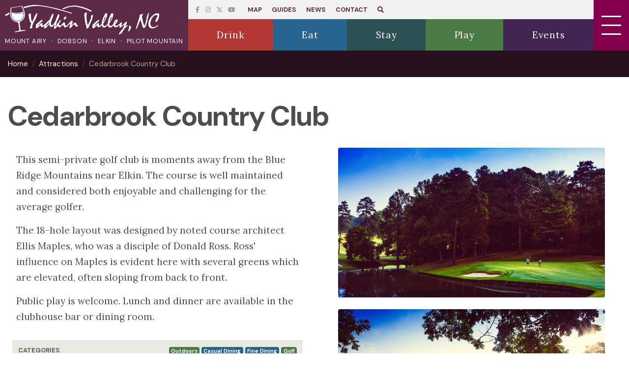

--- FILE ---
content_type: text/html; charset=utf-8
request_url: https://www.yadkinvalleync.com/attractions/cedarbrook-country-club/
body_size: 8476
content:



<!DOCTYPE html>
<html lang="en">

<head>
  <meta charset="utf-8" />
  <meta http-equiv="X-UA-Compatible" content="IE=edge" />
  <meta name="viewport" content="width=device-width, initial-scale=1, shrink-to-fit=no, user-scalable=no" />

  <title>
    
    
    Cedarbrook Country Club
    
    
    
    
    - Yadkin Valley, NC
    
    
  </title>
  <meta name="description" content="A semi-private golf club moments away from the Blue Ridge Mountains near Elkin. The course is well maintained and considered both enjoyable and challenging for the average golfer." />
  <link href="/static/images/favicon.5745b7a44cdb.png" rel="shortcut icon" type="image/x-icon">

  
  
  


<!-- Breadcrumbs -->
<script type="application/ld+json">
  {
    "@context": "http://schema.org",
    "@type": "BreadcrumbList",
    "itemListElement": [
      
        
      
        
          {
            "@type": "ListItem",
            "position": 1,
            "name": "Home",
            "item": "https://www.yadkinvalleync.com/"
          },
        
      
        
          {
            "@type": "ListItem",
            "position": 2,
            "name": "Attractions",
            "item": "https://www.yadkinvalleync.com/attractions/"
          },
        
      
      {
        "@type": "ListItem",
        "position": 3,
        "name": "Cedarbrook Country Club",
        "item": "https://www.yadkinvalleync.com/attractions/cedarbrook-country-club/"
      }
    ]
  }
</script>



<!-- Dublin Core -->
<meta name="dcterms.Identifier" content="https://www.yadkinvalleync.com/attractions/cedarbrook-country-club/" />
<meta name="dcterms.Format" content="text/html" />
<meta name="dcterms.Relation" content="Yadkin Valley, NC" />
<meta name="dcterms.Language" content="en" />
<meta name="dcterms.Publisher" content="Yadkin Valley, NC" />
<meta name="dcterms.Type" content="text/html" />
<meta name="dcterms.Coverage" content="https://www.yadkinvalleync.com/attractions/cedarbrook-country-club/" />
<meta name="dcterms.Rights"
  content="Copyright &copy; 2026 Yadkin Valley, NC" />
<meta name="dcterms.Title"
  content="Cedarbrook Country Club - Yadkin Valley, NC" />
<meta name="dcterms.Creator" content="Yadkin Valley, NC" />
<meta name="dcterms.Subject" content="Cedarbrook Country Club - Yadkin Valley, NC" />
<meta name="dcterms.Contributor" content="Yadkin Valley, NC" />
<meta name="dcterms.Description" content="A semi-private golf club moments away from the Blue Ridge Mountains near Elkin. The course is well maintained and considered both enjoyable and challenging for the average golfer." />

<!-- Open Graph -->
<meta property="og:type" content="website" />
<meta property="og:locale" content="en_us" />
<meta property="og:url" content="https://www.yadkinvalleync.com/attractions/cedarbrook-country-club/" />
<meta property="og:title"
  content="Cedarbrook Country Club - Yadkin Valley, NC" />
<meta property="og:description" content="A semi-private golf club moments away from the Blue Ridge Mountains near Elkin. The course is well maintained and considered both enjoyable and challenging for the average golfer." />
<meta property="og:site_name" content="Yadkin Valley, NC" />


<!-- Twitter -->
<meta name="twitter:card" content="summary_large_image">
<meta property="twitter:domain" content="visitmayberry.com">
<meta property="twitter:url" content="https://www.yadkinvalleync.com/attractions/cedarbrook-country-club/">
<meta name="twitter:title" content="Cedarbrook Country Club - Yadkin Valley, NC">
<meta name="twitter:description" content="A semi-private golf club moments away from the Blue Ridge Mountains near Elkin. The course is well maintained and considered both enjoyable and challenging for the average golfer.">


<!-- Image -->




<meta property="og:image" content="https://www.yadkinvalleync.com/media/images/Cedarbrook_000a.max-1280x720.jpg" />
<meta property="og:image:width" content="1080" />
<meta property="og:image:height" content="720" />
<meta name="twitter:image" content="https://www.yadkinvalleync.com/media/images/Cedarbrook_000a.max-1280x720.jpg" />

<meta property="og:image:type" content="image/jpeg" />



<meta property="og:see_also" content="https://www.facebook.com/YadkinValleyNC/" />


<meta property="og:see_also" content="https://www.instagram.com/YadkinValleyNC/" />


<meta property="og:see_also" content="https://twitter.com/YadkinValleyNC/" />


<meta property="og:see_also" content="https://www.youtube.com/user/VerySurry" />


<script type="application/ld+json">
{"@context": "http://schema.org", "@type": "Organization", "name": "Yadkin Valley, NC", "url": "https://www.yadkinvalleync.com/", "logo": "https://www.yadkinvalleync.com/static/images/YadkinValleyNC-logo.7d8b6b71f6ec.png", "sameAs": ["https://www.instagram.com/YadkinValleyNC/", "https://www.facebook.com/YadkinValleyNC/"]}
</script>


  

  <link rel="preconnect" href="https://fonts.googleapis.com">
  <link rel="preconnect" href="https://fonts.gstatic.com" crossorigin>
  <link href="https://fonts.googleapis.com/css2?family=DM+Sans:ital,opsz,wght@0,9..40,100..1000;1,9..40,100..1000&family=Lora:ital,wght@0,400..700;1,400..700&display=swap" rel="stylesheet">

  <link rel="stylesheet" href="/static/bundle.38fbe3637cab.css" />

  <script src="/static/bundle.c0a9ba8606f6.js"></script>

  <!-- Global site tag (gtag.js) - Google Ads: 576422960 -->
  <script async src="https://www.googletagmanager.com/gtag/js?id=AW-576422960"></script>
  <script>
    window.dataLayer = window.dataLayer || [];
    function gtag(){dataLayer.push(arguments);}
    gtag('js', new Date());

    gtag('config', 'AW-576422960', { ' allow_enhanced_conversions':true });
  </script>

  <!-- Google Tag Manager -->
  <script>(function(w,d,s,l,i){w[l]=w[l]||[];w[l].push({'gtm.start':
  new Date().getTime(),event:'gtm.js'});var f=d.getElementsByTagName(s)[0],
  j=d.createElement(s),dl=l!='dataLayer'?'&l='+l:'';j.async=true;j.src=
  'https://www.googletagmanager.com/gtm.js?id='+i+dl;f.parentNode.insertBefore(j,f);
  })(window,document,'script','dataLayer','GTM-MK3TRL2');</script>
  <!-- End Google Tag Manager -->

  

<meta property="og:image" content="https://www.yadkinvalleync.com/media/original_images/Cedarbrook_000a.jpg" />
<meta property="og:image:width" content="1200" />
<meta property="og:image:height" content="800" />

<!-- Event snippet for Attraction Outbound Click conversion page
In your html page, add the snippet and call gtag_report_conversion when someone clicks on the chosen link or button. -->
<script>
  function gtag_report_conversion(url) {
    var callback = function () {
      if (typeof(url) != 'undefined') {
        window.location = url;
      }
    };
    gtag('event', 'conversion', {
        'send_to': 'AW-576422960/sdNSCKrj7OEBELCI7pIC',
        'event_callback': callback
    });
    return false;
  }
  </script>  

</head>

<body class="template-attractionpage">
  <!-- Google Tag Manager (noscript) -->
  <noscript><iframe src="https://www.googletagmanager.com/ns.html?id=GTM-MK3TRL2"
  height="0" width="0" style="display:none;visibility:hidden"></iframe></noscript>
  <!-- End Google Tag Manager (noscript) -->

  
  





  


<header>
  <nav class="navbar fixed-top">
    <div class="brand">
      <a href="/" class="d-block" aria-label="Home page link"><img alt="Yadkin Valley, NC"
          src="/static/images/YadkinValleyNC-logo.4e3507fac6c3.svg" height="60"
          class="logo" /></a>
      <ul class="list-inline brand__towns">
        <li class="list-inline-item"><a href="/mount-airy/">Mount Airy</a></li>
        <li class="list-inline-item"><a href="/dobson/">Dobson</a></li>
        <li class="list-inline-item"><a href="/elkin/">Elkin</a></li>
        <li class="list-inline-item"><a href="/pilot-mountain/">Pilot
            Mountain</a></li>
      </ul>
    </div>
    <div class="navbar-menus">
      <div class="navbar-menus__top">
        
        <ul class="list-inline">
          <li>
            <ul class="list-inline navbar-menus__social">
              <li><a target="_blank" aria-label="Facebook Link"
                  href="https://www.facebook.com/YadkinValleyNC/"><i
                    class="fab fa-facebook-f"></i></a></li>
              <li><a target="_blank" aria-label="Instagram Link"
                  href="https://www.instagram.com/YadkinValleyNC/"><i
                    class="fab fa-instagram"></i></a></li>
              <li><a target="_blank" aria-label="YouTube Link"
                  href="https://twitter.com/YadkinValleyNC/"><i class="fa-brands fa-x-twitter"></i></a></li>
              <li><a target="_blank" aria-label="Twitter Link"
                  href="https://www.youtube.com/user/VerySurry"><i
                    class="fab fa-youtube"></i></a></li>
            </ul>
          </li>
          <li><a href="/map/">Map</a></li>
          <li><a href="/guides/">Guides</a></li>
          <li><a href="/news/">News</a></li>
          <li><a href="/contact-us/">Contact</a></li>
          <li><a id="searchOpen" aria-label="Open Search Bar" href="#"><i class="fas fa-search"></i></a>
          </li>
        </ul>
      </div>
      <ul class="navbar-menus__bottom list-inline">
        <li><a class="drink--bg"
            href="/attractions/?categories=drink&subcategories=&town="><i
              class="icon-wineglass"></i><span>Drink</span></a></li>
        <li><a class="eat--bg"
            href="/attractions/?categories=eat&subcategories=&town="><i
              class="icon-restaurant"></i><span>Eat</span></a></li>
        <li><a class="stay--bg"
            href="/attractions/?categories=stay&subcategories=&town="><i
              class="icon-bed"></i><span>Stay</span></a></li>
        <li><a class="play--bg"
            href="/attractions/?categories=play&subcategories=&town="><i
              class="icon-bicycle"></i><span>Play</span></a></li>
        <li><a class="event--bg" href="/events/"><i
              class="icon-calendar"></i><span>Events</span></a></li>
      </ul>
    </div>
    <a class="hamburger">
      <div class="hamburger__lines">
        <div class="hamburger__line hamburger__line--1"></div>
        <div class="hamburger__line hamburger__line--2"></div>
        <div class="hamburger__line hamburger__line--3"></div>
      </div>
    </a>
    


<div class="search">
  <div class="search-wrapper">
    <a id="searchClose" class="search__close"><i class="fas fa-times"></i></a>
    <form class="form-inline search__form flex-nowrap" action="/search/"
      method="GET">
      <input class="form-control mr-sm-2 search__input" type="text" name="query"
        placeholder="Type to search" aria-label="Search">
      <button class="btn my-2 my-sm-0 search__btn" type="submit"><i
          class="fi fi-search"></i></button>
    </form>
  </div>
</div>

    <div class="menu">
      <div class="menu__wrapper">
        <div class="row">
          <div class="col-lg-6 order-1 order-lg-2 d-lg-flex justify-content-center align-items-center">
            


<ul class="menu__ul">
  <li class="menu__li--main float-right"><a id="searchOpen2" href="#"
      class="menu__li"><small><i class="fas fa-search"></i></small></a></li>
  <li><a href="/" class="menu__li">Home</a></li>
  <li><a href="/mount-airy/" class="menu__li">Mount Airy</a></li>
  <li><a href="/dobson/" class="menu__li">Dobson</a></li>
  <li><a href="/pilot-mountain/" class="menu__li">Pilot Mountain</a></li>
  <li><a href="/elkin/" class="menu__li">Elkin</a></li>
  <li class="menu__li--main"><a href="/attractions/?categories=play"
      class="menu__li">Play</a></li>
  <li class="menu__li--main"><a href="/attractions/?categories=eat"
      class="menu__li">Eat</a></li>
  <li class="menu__li--main"><a href="/attractions/?categories=drink"
      class="menu__li">Drink</a></li>
  <li class="menu__li--main"><a href="/attractions/?categories=stay"
      class="menu__li">Stay</a></li>
  <li class="menu__li--main"><a href="/events/" class="menu__li">Events</a></li>
  <li><a href="/guides/" class="menu__li">Guides</a></li>
  <li><a href="/news/" class="menu__li">News</a></li>
  
  
  
  
  <li class="">
    
    <a href="/attractions/"
      class="menu__li">
      
      
      Attractions
      
      
    </a>
  </li>
  
  
  
  
  
  
  <li class="">
    
    <a href="/attractions/?subcategories=outdoors"
      class="menu__li">
      
      
      Outdoors
      
      
    </a>
  </li>
  
  
  
  
  
  
  <li class="">
    
    <a href="/attractions/?subcategories=wineries"
      class="menu__li">
      
      
      Wineries
      
      
    </a>
  </li>
  
  
  
  
  
  
  <li class="">
    
    <a href="/attractions/?subcategories=wine-tours"
      class="menu__li">
      
      
      Wine Tours
      
      
    </a>
  </li>
  
  
  
  
  
  
  <li class="">
    
    <a href="/weddings-and-groups/"
      class="menu__li">
      
      
      Weddings and Groups
      
      
    </a>
  </li>
  
  
  
  
  
  
  <li class="">
    
    <a href="/pet-friendly-surry-county/"
      class="menu__li">
      
      
      Pet Friendly Travel
      
      
    </a>
  </li>
  
  
  
  <li class="menu__li--main"><a href="/map/" class="menu__li">Map</a></li>
  <li class="menu__li--main"><a href="/contact-us/" class="menu__li">Contact
      Us</a></li>
</ul>

          </div>
          <ul
            class="col-lg-6 order-2 order-lg-1 list-unstyled m-0 menu__blocks p-0">
            


<li class="menu__block"><a href="/dobson/" class="menu__block--a">
  
    <img alt="Shelton Vineyards Dobson NC Yadkin Valley wine country" height="500" src="https://www.yadkinvalleync.com/media/images/Shelton_Vineyards_1926a_-_CREDIT_Sam_Dean.height-500.jpg" width="1364">
  
  <span>Dobson</span>
</a></li>

<li class="menu__block"><a href="/elkin/" class="menu__block--a">
  
    <img alt="Yadkin River paddling Elkin North Carolina" height="367" src="https://www.yadkinvalleync.com/media/images/Yadkin_River_082716-1110.height-500.jpg" width="2105">
  
  <span>Elkin</span>
</a></li>

<li class="menu__block"><a href="/mount-airy/" class="menu__block--a">
  
    <img alt="Mount Airy, NC. Located in Yadkin Valley, NC" height="500" src="https://www.yadkinvalleync.com/media/images/Mount_Airy_0422_-_CREDIT_Sam_Dean.height-500.jpg" width="750">
  
  <span>Mount Airy</span>
</a></li>

<li class="menu__block"><a href="/pilot-mountain/" class="menu__block--a">
  
    <img alt="Pilot Mountain State Park sunrise NC Small Town" height="500" src="https://www.yadkinvalleync.com/media/images/Pilot_Mountain_State_Park_sunrise_eblast_A6za.height-500.jpg" width="2419">
  
  <span>Pilot Mountain</span>
</a></li>


          </ul>
        </div>
      </div>
    </div>
  </nav>
</header>


  


  <main>
    
    
    <div class="breadcrumbs">
      <ol class="list-inline d-flex mb-0 breadcrumbs__ul">
        
        
        
        
        <li class="list-inline-item breadcrumb-item m-0">
          <a class="breadcrumbs__a" href="/">
            Home
          </a>
        </li>
        
        
        
        <li class="list-inline-item breadcrumb-item m-0">
          <a class="breadcrumbs__a" href="/attractions/">
            Attractions
          </a>
        </li>
        
        
        <li class="list-inline-item breadcrumb-item m-0">
          <a class="breadcrumbs__a breadcrumbs__a--active"
            href="/attractions/cedarbrook-country-club/">
            Cedarbrook Country Club
          </a>
        </li>
        
      </ol>
    </div>
    
    

    
<div class="container-fluid mb-5 mt-3 mt-lg-5 px-xl-3">
  <h1>Cedarbrook Country Club</h1>
  <div class="d-block d-lg-none text-center">
    
      <img alt="Cedarbrook Golf &amp; Country Club Elkin Yadkin Valley NC" class="attraction__img mb-4" height="360" src="https://www.yadkinvalleync.com/media/images/Cedarbrook_000a.2e16d0ba.fill-640x360.jpg" width="640">
    
  </div>

  <div class="row">
    <div class="col-xl-6 col-lg-8 px-xl-4">
      <div class="p-2 mb-2">
        <div class="block-rich_text"><p>This semi-private golf club is moments away from the Blue Ridge Mountains near Elkin. The course is well maintained and considered both enjoyable and challenging for the average golfer.</p><p>The 18-hole layout was designed by noted course architect Ellis Maples, who was a disciple of Donald Ross. Ross&#x27; influence on Maples is evident here with several greens which are elevated, often sloping from back to front.</p><p>Public play is welcome. Lunch and dinner are available in the clubhouse bar or dining room. </p><p></p></div>
      </div>
      <div class="table-responsive">
        <table class="attraction__info table table-striped">
          <tbody>
            <tr>
              <td>Categories</td>
              <td>
                
                <a class="badge play--bg text-white"
                  href="/attractions/?categories=&subcategories=outdoors&town=">Outdoors</a>
                
                <a class="badge eat--bg text-white"
                  href="/attractions/?categories=&subcategories=casual-dining&town=">Casual Dining</a>
                
                <a class="badge eat--bg text-white"
                  href="/attractions/?categories=&subcategories=fine-dining&town=">Fine Dining</a>
                
                <a class="badge play--bg text-white"
                  href="/attractions/?categories=&subcategories=golf&town=">Golf</a>
                
              </td>
            </tr>
            
            <tr>
              <td>Phone</td>
              <td><a href="tel:336-835-2320" onclick="gtag_report_conversion()">336-835-2320</a></td>
            </tr>
            
            
            <tr>
              <td>Website</td>
              <td><a href="http://www.cedarbrookcountryclub.com" target="_blank" onclick="gtag_report_conversion()"><span
                    class="d-none d-md-inline">http://www.cedarbrookcountryclub.com</span><span
                    class="d-inline d-md-none">Visit Website</span></a></td>
            </tr>
            
            
            <tr>
              <td>Town</td>
              <td><a href="/elkin/">Elkin</a></td>
            </tr>
            <tr>
              <td>Location</td>
              <td><a
                  href="https://www.google.com/maps/search/?api=1&query=225%20Country%20Club%20Drive%2C%20State%20Road%2C%20NC%2028676"
                  target="_blank"
                  onclick="gtag_report_conversion()">
                  225 Country Club Drive,
                  <span
                    class="d-inline d-md-none"><br /></span>State Road,
                  NC 28676</a></td>
            </tr>
            
          </tbody>
        </table>
      </div>
    </div>
    <div class="col-xl-6 px-lg-5 col-lg-4">
      <div class="d-none d-lg-block">
        
          <img alt="Cedarbrook Golf &amp; Country Club Elkin Yadkin Valley NC" class="attraction__img mb-4" height="360" src="https://www.yadkinvalleync.com/media/images/Cedarbrook_000a.2e16d0ba.fill-640x360.jpg" width="640">
        
      </div>
      
      
      <img alt="Cedarbrook Country Club" class="attraction__img mb-4" height="360" src="https://www.yadkinvalleync.com/media/images/cedarbrook_006.2e16d0ba.fill-640x360.jpg" width="640">
      
      
    </div>
  </div>
</div>
<div class="container-fluid mb-5">
  <div class="carousel">
    <div class="carousel__header">
      <div class="carousel__hr"></div>
      <div class="carousel__title">
        <h2 class="mb-0">Find More Attractions in
          Elkin</h2>
      </div>
      <div class="carousel__hr"></div>
    </div>
    <div class="carousel__slider">
      <div id="relatedCarousel" class="carousel__slides">
        
        


<div class="col-xl-3 col-lg-4 col-md-6 col-12 p-2">
  <a href="/attractions/american-aquatic/"
    class="w-100 card attraction-link">
    <div class="card-img-top attraction-link__img">
      
      <img alt="american_aquatic_elkin.webp" height="200" src="https://www.yadkinvalleync.com/media/images/american_aquatic_elkin.2e16d0ba.fill-350x200.png" width="350">
      
    </div>
    <div class="card-body attraction-link__text">
      
      
      <span
        class="badge play--bg text-white">Shopping</span>
      
      <h3 class="card-title card-title--sm my-2">American Aquatic</h3>
      <div class="mb-0" style="font-size: .9rem; line-height: 1.3;">American Aquatic carries quality outdoor apparel and gear, and strives to spark a love for adventuring in all shoppers.</div>
    </div>
  </a>
</div>


        
        


<div class="col-xl-3 col-lg-4 col-md-6 col-12 p-2">
  <a href="/attractions/reeves-theater-cafe/"
    class="w-100 card attraction-link">
    <div class="card-img-top attraction-link__img">
      
      <img alt="Reeves Theater &amp; Cafe in Elkin" height="200" src="https://www.yadkinvalleync.com/media/images/reeves_theater_web_-_credit_kenan_.2e16d0ba.fill-350x200.jpg" width="350">
      
    </div>
    <div class="card-body attraction-link__text">
      
      
      <span
        class="badge eat--bg text-white">Outdoor Dining</span>
      
      <span
        class="badge eat--bg text-white">Casual Dining</span>
      
      <span
        class="badge play--bg text-white">Arts &amp; Music</span>
      
      <span
        class="badge play--bg text-white">Live Music</span>
      
      <span
        class="badge eat--bg text-white">Sandwich Shops</span>
      
      <h3 class="card-title card-title--sm my-2">Reeves Theater &amp; Cafe</h3>
      <div class="mb-0" style="font-size: .9rem; line-height: 1.3;">Vacant for a quarter century, the Reeves roared back to life after a four-year renovation made it Elkin&#39;s crown jewel. The theater has 252 comfy seats and excellent acoustics. Lobby is home to a popular farm-to-table cafe.</div>
    </div>
  </a>
</div>


        
        


<div class="col-xl-3 col-lg-4 col-md-6 col-12 p-2">
  <a href="/attractions/yadkin-valley-wine-tours/"
    class="w-100 card attraction-link">
    <div class="card-img-top attraction-link__img">
      
      <img alt="Yadkin Valley Wine Tours" height="200" src="https://www.yadkinvalleync.com/media/images/yadkin_valley_shuttle_service_000.2e16d0ba.fill-350x200.jpg" width="350">
      
    </div>
    <div class="card-body attraction-link__text">
      
      
      <span
        class="badge drink--bg text-white">Wine Tours</span>
      
      <h3 class="card-title card-title--sm my-2">Yadkin Valley Wine Tours</h3>
      <div class="mb-0" style="font-size: .9rem; line-height: 1.3;">Yadkin Valley Wine Tours has 3 ways to tour wineries in Surry Co. and Yadkin Valley. Go in style in a Mercedes Benz, opt for a shuttle bus, or an extended shuttle for groups up to 30.</div>
    </div>
  </a>
</div>


        
        


<div class="col-xl-3 col-lg-4 col-md-6 col-12 p-2">
  <a href="/attractions/elkin-municipal-park/"
    class="w-100 card attraction-link">
    <div class="card-img-top attraction-link__img">
      
      <img alt="Elkin Municipal Park" height="200" src="https://www.yadkinvalleync.com/media/images/elkin_municipal_park.2e16d0ba.fill-350x200.jpg" width="350">
      
    </div>
    <div class="card-body attraction-link__text">
      
      <i class="fas fa-paw float-right" aria-label="Pet Friendly"></i>
      
      
      <span
        class="badge play--bg text-white">Outdoors</span>
      
      <span
        class="badge play--bg text-white">Hiking</span>
      
      <h3 class="card-title card-title--sm my-2">Elkin Municipal Park</h3>
      <div class="mb-0" style="font-size: .9rem; line-height: 1.3;">This 25-acre park offers something for all, including swimming pool, lighted tennis courts, walking trails, bandshell, picnic shelters, playground and the Elkin Recreation Center.</div>
    </div>
  </a>
</div>


        
        


<div class="col-xl-3 col-lg-4 col-md-6 col-12 p-2">
  <a href="/attractions/elkin-creek-vineyard/"
    class="w-100 card attraction-link">
    <div class="card-img-top attraction-link__img">
      
      <img alt="Elkin Creek Vineyard" height="200" src="https://www.yadkinvalleync.com/media/images/Elkin_Creek_Vineyard_008.2e16d0ba.fill-350x200_DYKCIUc.jpg" width="350">
      
    </div>
    <div class="card-body attraction-link__text">
      
      <i class="fas fa-paw float-right" aria-label="Pet Friendly"></i>
      
      
      <span
        class="badge drink--bg text-white">Wineries</span>
      
      <h3 class="card-title card-title--sm my-2">Elkin Creek Vineyard</h3>
      <div class="mb-0" style="font-size: .9rem; line-height: 1.3;">The winery serves gourmet brick oven pizzas on Sundays and has facilities for hosting weddings and groups.</div>
    </div>
  </a>
</div>


        
        


<div class="col-xl-3 col-lg-4 col-md-6 col-12 p-2">
  <a href="/attractions/grassy-creek-vineyard-and-winery/"
    class="w-100 card attraction-link">
    <div class="card-img-top attraction-link__img">
      
      <img alt="Grassy Creek Vineyard &amp; Winery Yadkin Valley" height="200" src="https://www.yadkinvalleync.com/media/images/Grassy_Creek_Vineyard__Winery.2e16d0ba.fill-350x200.jpg" width="350">
      
    </div>
    <div class="card-body attraction-link__text">
      
      <i class="fas fa-paw float-right" aria-label="Pet Friendly"></i>
      
      
      <span
        class="badge drink--bg text-white">Wineries</span>
      
      <h3 class="card-title card-title--sm my-2">Grassy Creek Vineyard and Winery</h3>
      <div class="mb-0" style="font-size: .9rem; line-height: 1.3;">Enjoy wine tasting in the historic Red Barn and scenic walks along the vineyard&#39;s trail system.</div>
    </div>
  </a>
</div>


        
        


<div class="col-xl-3 col-lg-4 col-md-6 col-12 p-2">
  <a href="/attractions/wisdom-table/"
    class="w-100 card attraction-link">
    <div class="card-img-top attraction-link__img">
      
      <img alt="Wisdom Table Wine Tasting Room Elkin NC" height="200" src="https://www.yadkinvalleync.com/media/images/Wisdom_Table_00495a_-_CREDIT_Sam_D.2e16d0ba.fill-350x200.jpg" width="350">
      
    </div>
    <div class="card-body attraction-link__text">
      
      
      <span
        class="badge drink--bg text-white">Wineries</span>
      
      <span
        class="badge play--bg text-white">Specialty Stores</span>
      
      <span
        class="badge eat--bg text-white">Culinary Stores</span>
      
      <h3 class="card-title card-title--sm my-2">Wisdom Table</h3>
      <div class="mb-0" style="font-size: .9rem; line-height: 1.3;">For an education in North Carolina wine, pull up a seat at the Wisdom Table. With more than 100 bottles of NC wine in stock, the shop spotlights the state’s growing wine scene. Craft beer, too.</div>
    </div>
  </a>
</div>


        
        


<div class="col-xl-3 col-lg-4 col-md-6 col-12 p-2">
  <a href="/attractions/country-roads-emporium/"
    class="w-100 card attraction-link">
    <div class="card-img-top attraction-link__img">
      
      <img alt="Country Roads Emporium_Elkin_2.jpeg" height="200" src="https://www.yadkinvalleync.com/media/images/Country_Roads_Emporium_Elkin_2.2e16d0ba.fill-350x200.jpg" width="350">
      
    </div>
    <div class="card-body attraction-link__text">
      
      
      <span
        class="badge play--bg text-white">Shopping</span>
      
      <h3 class="card-title card-title--sm my-2">Country Roads Emporium</h3>
      <div class="mb-0" style="font-size: .9rem; line-height: 1.3;">Shop for seasonal home decor and trendy yet comfortable styles at this locally owned boutique in Elkin.</div>
    </div>
  </a>
</div>


        
      </div>
    </div>
    <div class="carousel__controls">
      <button aria-label="See previous related attraction" id="relatedPrev" class="carousel__arrow"><i
          class="fas fa-angle-left"></i></button>
      <div id="relatedDots" class="slider-dots"></div>
      <button aria-label="See next related attraction" id="relatedNext" class="carousel__arrow"><i
          class="fas fa-angle-right"></i></button>
    </div>
    <p class="text-center">
      <a class="btn btn-primary"
        href="/attractions/?town=elkin">View All
        Elkin Attractions</a>
    </p>
  </div>
</div>

  </main>

  


<footer>
  <div class="footer">
    <div class="container-fluid pt-5 pb-2">
      <div class="row pb-4 d-flex align-items-center d-print-none">
        <div class="col-md-6">
          <ul class="list-inline mb-md-0 footer__social">
            <li class="list-inline-item"><a target="_blank" aria-label="Facebook Link"
                href="https://www.facebook.com/YadkinValleyNC/"><i
                  class="fab fa-facebook-f"></i></a></li>
            <li class="list-inline-item"><a target="_blank" aria-label="Instagram Link"
                href="https://www.instagram.com/YadkinValleyNC/"><i
                  class="fab fa-instagram"></i></a></li>
            <li class="list-inline-item"><a target="_blank" aria-label="YouTube Link"
                href="https://www.youtube.com/user/VerySurry"><i class="fa-brands fa-youtube"></i></a></li>
            <li class="list-inline-item"><a target="_blank" aria-label="Twitter Link"
                href="https://twitter.com/YadkinValleyNC/"><i class="fa-brands fa-x-twitter"></i></a></li>
          </ul>
        </div>
        <div class="col-md-6">
          <form class="footer__form validate"
            action="https://yadkinvalleync.us17.list-manage.com/subscribe/post?u=6b05f5b8110b9f4143f188cc6&amp;id=e9ac2ea284&amp;f_id=00f651e0f0"
            method="post" id="mc-embedded-subscribe-form"
            name="mc-embedded-subscribe-form" target="_blank" novalidate>
            <h4 class="mb-2">Sign up for our Newsletter:</h4>
            <div class="form-group mb-0">
              <input aria-label="Contact Email" type="email" name="EMAIL" id="mce-EMAIL"
                class="form-control mb-1" placeholder="email@example.com"
                required>
              <input aria-label="How did you hear about us?" type="text" name="MMERGE3" id="mce-MMERGE3"
                class="form-control mb-1"
                placeholder="How did you hear about us?" required>
              <!-- real people should not fill this in and expect good things - do not remove this or risk form bot signups -->
                <div style="position: absolute; left: -5000px;"
                  aria-hidden="true"><input type="text"
                  name="b_6b05f5b8110b9f4143f188cc6_e9ac2ea284" tabindex="-1"
                  value=""></div>
              <button type="submit" name="subscribe" id="mc-embedded-subscribe"
                class="btn btn-primary input-group-append m-0">Subscribe</button>
            </div>
          </form>
        </div>
      </div>
      <div class="row pt-4">
        
        <div class="col-md-6 col-lg-3 d-flex justify-content-stretch p-2">
          <div class="footer__center w-100 h-100 d-flex flex-column">
            <p class="h5 mb-0">Mount Airy Visitors Center</p>
            <small>Monday – Saturday 9:00 a.m. – 5:00 p.m. Sunday 1:00 p.m. – 4:00 p.m.</small>
            <ul class="unstyled-list flex-grow-1 d-flex flex-column">
              
              <li>
                <a href="https://www.google.com/maps/search/?api=1&query=200%20N.%20Main%20St%2C%20Mount%20Airy%2C%20NC%2027030"
                  target="_blank">
                  <small><i class="fas fa-map-marker-alt mr-2 fa-sm"></i></small>
                  200 N. Main St, Mount Airy, NC
                  27030
                </a>
              </li>
              <li>
                <a href="tel:+1 (800) 948-0949"><small><i class="fas fa-phone-alt mr-2 fa-sm"></i></small>+1 (800) 948-0949</a>
              </li>
              <li class="mb-2">
                <a href="/cdn-cgi/l/email-protection#dfabb0aaadb6acb29fa9b6acb6abb2bea6bdbaadada6f1bcb0b2"><small><i class="fas fa-envelope mr-2 fa-sm"></i></small><span class="__cf_email__" data-cfemail="d7a3b8a2a5bea4ba97a1bea4bea3bab6aeb5b2a5a5aef9b4b8ba">[email&#160;protected]</span></a>
              </li>
              <li class="mt-auto">
                <a href="http://www.visitmayberry.com/"
                  target="_blank"><small><strong>www.visitmayberry.com</strong></small></a>
                
              </li>
            </ul>
          </div>
        </div>
        
        <div class="col-md-6 col-lg-3 d-flex justify-content-stretch p-2">
          <div class="footer__center w-100 h-100 d-flex flex-column">
            <p class="h5 mb-0">Pilot Mountain Visitors Center</p>
            <small>Mon-Fri: 9am-5pm and Special Events</small>
            <ul class="unstyled-list flex-grow-1 d-flex flex-column">
              
              <li>
                <a href="https://www.google.com/maps/search/?api=1&query=124%20W.%20Main%20St%2C%20Pilot%20Mountain%2C%20NC%2027041"
                  target="_blank">
                  <small><i class="fas fa-map-marker-alt mr-2 fa-sm"></i></small>
                  124 W. Main St, Pilot Mountain, NC
                  27041
                </a>
              </li>
              <li>
                <a href="tel:+1 (336) 368-2247"><small><i class="fas fa-phone-alt mr-2 fa-sm"></i></small>+1 (336) 368-2247</a>
              </li>
              <li class="mb-2">
                <a href="/cdn-cgi/l/email-protection#a5d5ccc9cad1d1cad0d7ccd6c8e5c2c8c4ccc98bc6cac8"><small><i class="fas fa-envelope mr-2 fa-sm"></i></small><span class="__cf_email__" data-cfemail="2c5c454043585843595e455f416c4b414d4540024f4341">[email&#160;protected]</span></a>
              </li>
              <li class="mt-auto">
                <a href="https://www.pilotmountainnc.org/"
                  target="_blank"><small><strong>www.pilotmountainnc.org</strong></small></a>
                
              </li>
            </ul>
          </div>
        </div>
        
        <div class="col-md-6 col-lg-3 d-flex justify-content-stretch p-2">
          <div class="footer__center w-100 h-100 d-flex flex-column">
            <p class="h5 mb-0">Yadkin Valley Heritage &amp; Trails Center</p>
            <small>Mon-Fri: 9am-5pm; Sat: 10am-2pm (Open Saturdays May-Oct.)</small>
            <ul class="unstyled-list flex-grow-1 d-flex flex-column">
              
              <li class="mb-2">
                <small><em>Operated by the Yadkin Valley Chamber of Commerce</em></small>
              </li>
              
              <li>
                <a href="https://www.google.com/maps/search/?api=1&query=257%20Standard%20St.%2C%20Elkin%2C%20NC%2028621"
                  target="_blank">
                  <small><i class="fas fa-map-marker-alt mr-2 fa-sm"></i></small>
                  257 Standard St., Elkin, NC
                  28621
                </a>
              </li>
              <li>
                <a href="tel:+1 (336) 526-1111"><small><i class="fas fa-phone-alt mr-2 fa-sm"></i></small>+1 (336) 526-1111</a>
              </li>
              <li class="mb-2">
                <a href="/cdn-cgi/l/email-protection#d8b1b6beb798a1b9bcb3b1b6aeb9b4b4bda1f6b7aabf"><small><i class="fas fa-envelope mr-2 fa-sm"></i></small><span class="__cf_email__" data-cfemail="a7cec9c1c8e7dec6c3cccec9d1c6cbcbc2de89c8d5c0">[email&#160;protected]</span></a>
              </li>
              <li class="mt-auto">
                <a href="http://www.yadkinvalley.org/"
                  target="_blank"><small><strong>www.yadkinvalley.org</strong></small></a>
                
                <span class="mx-2">|</span> <a href="https://www.exploreelkin.com/"
                  target="_blank"><small><strong>www.exploreelkin.com</strong></small></a>
                
              </li>
            </ul>
          </div>
        </div>
        
        <div class="col-md-6 col-lg-3 d-flex justify-content-stretch p-2">
          <div class="footer__center w-100 h-100 d-flex flex-column">
            <p class="h5 mb-0">Dobson Town Hall</p>
            <small>Mon-Fri: 8:30am-5pm</small>
            <ul class="unstyled-list flex-grow-1 d-flex flex-column">
              
              <li>
                <a href="https://www.google.com/maps/search/?api=1&query=307%20N%20Main%20St%2C%20Dobson%2C%20NC%2027017"
                  target="_blank">
                  <small><i class="fas fa-map-marker-alt mr-2 fa-sm"></i></small>
                  307 N Main St, Dobson, NC
                  27017
                </a>
              </li>
              <li>
                <a href="tel:+1 (336) 356-2110"><small><i class="fas fa-phone-alt mr-2 fa-sm"></i></small>+1 (336) 356-2110</a>
              </li>
              <li class="mb-2">
                <a href="/cdn-cgi/l/email-protection#a6d2d4c7d0cfd588c0d4dfc3e6c2c9c4d5c9c88bc8c588c5c9cb"><small><i class="fas fa-envelope mr-2 fa-sm"></i></small><span class="__cf_email__" data-cfemail="89fdfbe8ffe0faa7effbf0ecc9ede6ebfae6e7a4e7eaa7eae6e4">[email&#160;protected]</span></a>
              </li>
              <li class="mt-auto">
                <a href="http://www.dobson-nc.com/"
                  target="_blank"><small><strong>www.dobson-nc.com</strong></small></a>
                
              </li>
            </ul>
          </div>
        </div>
        
      </div>
    </div>
  </div>
  <div class="sosumi">
    <div class="container-fluid py-3">
      <div class="row">
        <div class="col-lg-8 text-lg-left">
          &copy; 2026 Tourism Partnership of Surry County. Website
          developed by <a href="https://www.vannoppen.co/"
            target="_blank">VanNoppen</a>.
        </div>
        <div class="col-lg-4 text-lg-right">
          <ul class="list-inline list-unstyled mb-0">
            <li class="list-inline-item"><a href="/accessibility/">
              Accessibility</a></li>
            <li class="list-inline-item"><a href="/privacy-policy/">Privacy
                Policy</a></li>
          </ul>
        </div>
      </div>
    </div>
  </div>
</footer>

<script data-cfasync="false" src="/cdn-cgi/scripts/5c5dd728/cloudflare-static/email-decode.min.js"></script><script defer src="https://static.cloudflareinsights.com/beacon.min.js/vcd15cbe7772f49c399c6a5babf22c1241717689176015" integrity="sha512-ZpsOmlRQV6y907TI0dKBHq9Md29nnaEIPlkf84rnaERnq6zvWvPUqr2ft8M1aS28oN72PdrCzSjY4U6VaAw1EQ==" data-cf-beacon='{"version":"2024.11.0","token":"f25bd181b1ce444c98b6ec2aa39c6557","r":1,"server_timing":{"name":{"cfCacheStatus":true,"cfEdge":true,"cfExtPri":true,"cfL4":true,"cfOrigin":true,"cfSpeedBrain":true},"location_startswith":null}}' crossorigin="anonymous"></script>
</body>

</html>
